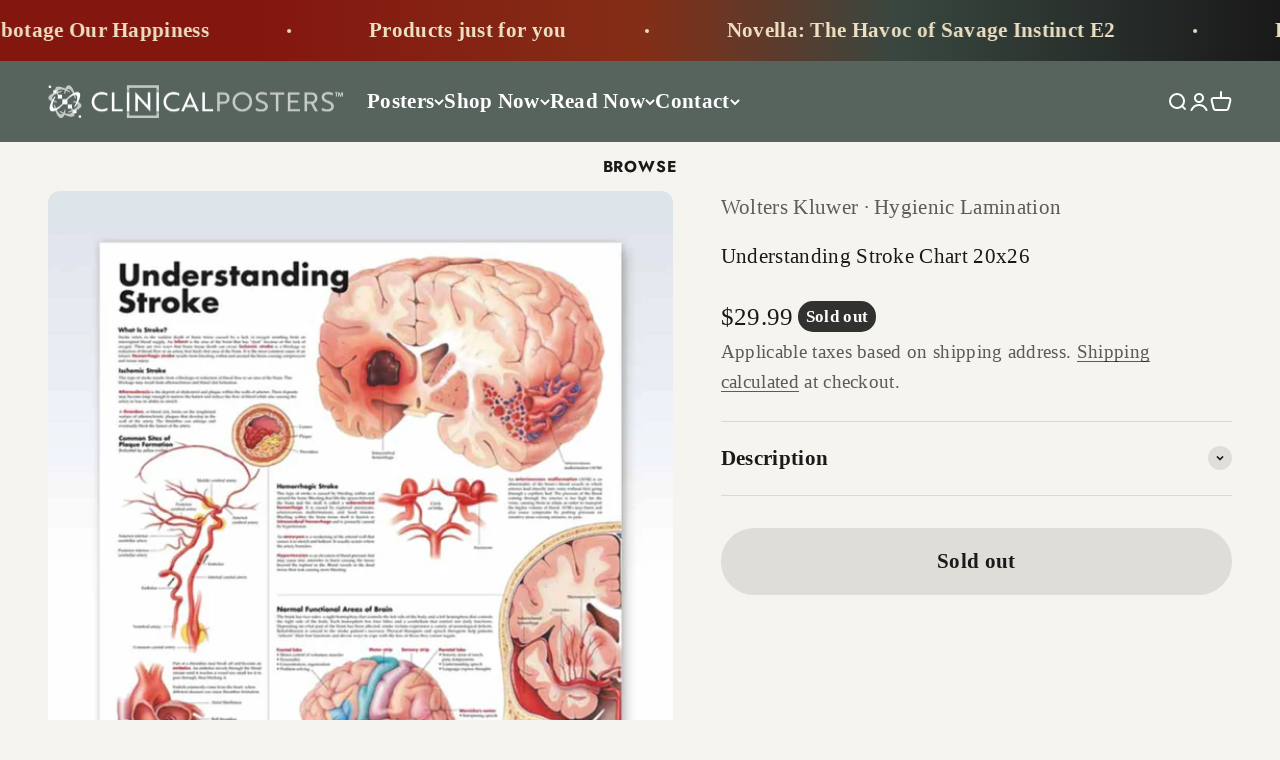

--- FILE ---
content_type: text/javascript; charset=utf-8
request_url: https://clinicalposters.com/products/understanding-stroke.js
body_size: 976
content:
{"id":375621156897,"title":"Understanding Stroke Chart 20x26","handle":"understanding-stroke","description":"\u003c!--clinicalpins--\u003e\n\u003cp class=\"hyphenate\"\u003eFor cardiologists, hematologists, and neurologists, this 20\" x 26\" (51 x 66 cm) examination-room anatomy poster explains and illustrates stroke, including the two main types: \u003cabbr title=\"Restricted blood flow\"\u003eischemic\u003c\/abbr\u003e and \u003cabbr title=\"Excessive blood flow\"\u003ehemorrhagic\u003c\/abbr\u003e.\u003cspan class=\"hidden vanish\"\u003e ©2006\u003c\/span\u003e\u003c\/p\u003e\n\u003cul\u003e\n\u003cli\u003eIncludes cutaway and internal views\u003c\/li\u003e\n\u003cli\u003eWith hygienic\u003cspan class=\"big-screens\"\u003e satin \u003cabbr title=\"Ultraviolet light protection\"\u003eUV\u003c\/abbr\u003e\u003c\/span\u003e lamination\u003c\/li\u003e\n\u003c!--hanging-options--\u003e\n\u003c\/ul\u003e","published_at":"2017-11-07T10:15:52-06:00","created_at":"2017-11-15T19:38:28-06:00","vendor":"WK Posters","type":"Poster","tags":["__tab2:wk-poster-options","__tab3:size-it-ar","__with:stroke","aging","Ailment_congestion","Anatomy_brain","Anatomy_heart","cardiology","cardiovascular","Color_orange","Color_yellow","Material_paper","meta-bundle","meta-feature","neurology","nurses","physiology","physiotherapy","pre-order","Product_discontinued","Product_posters","Size metric_51x66 cm","Size US_20x26 inches","wolters kluwer"],"price":2999,"price_min":2999,"price_max":2999,"available":false,"price_varies":false,"compare_at_price":null,"compare_at_price_min":0,"compare_at_price_max":0,"compare_at_price_varies":false,"variants":[{"id":5160538505249,"title":"Hygienic Lamination","option1":"Hygienic Lamination","option2":null,"option3":null,"sku":"A-103040-0","requires_shipping":true,"taxable":true,"featured_image":{"id":36825046941944,"product_id":375621156897,"position":1,"created_at":"2022-02-26T22:02:00-06:00","updated_at":"2022-02-26T22:02:11-06:00","alt":"Unframed","width":800,"height":1000,"src":"https:\/\/cdn.shopify.com\/s\/files\/1\/2527\/6824\/products\/stroke.jpg?v=1645934531","variant_ids":[5160538505249]},"available":false,"name":"Understanding Stroke Chart 20x26 - Hygienic Lamination","public_title":"Hygienic Lamination","options":["Hygienic Lamination"],"price":2999,"weight":127,"compare_at_price":null,"inventory_management":"shopify","barcode":"9781587799877","featured_media":{"alt":"Unframed","id":29382986596600,"position":1,"preview_image":{"aspect_ratio":0.8,"height":1000,"width":800,"src":"https:\/\/cdn.shopify.com\/s\/files\/1\/2527\/6824\/products\/stroke.jpg?v=1645934531"}},"requires_selling_plan":false,"selling_plan_allocations":[]}],"images":["\/\/cdn.shopify.com\/s\/files\/1\/2527\/6824\/products\/stroke.jpg?v=1645934531","\/\/cdn.shopify.com\/s\/files\/1\/2527\/6824\/products\/stroke-frame.jpg?v=1645934531","\/\/cdn.shopify.com\/s\/files\/1\/2527\/6824\/products\/stroke-frame-s.jpg?v=1645934531","\/\/cdn.shopify.com\/s\/files\/1\/2527\/6824\/products\/stroke-fframe.jpg?v=1645934531","\/\/cdn.shopify.com\/s\/files\/1\/2527\/6824\/products\/stroke-fframe-s.jpg?v=1645934531","\/\/cdn.shopify.com\/s\/files\/1\/2527\/6824\/products\/stroke-g2.jpg?v=1645934531","\/\/cdn.shopify.com\/s\/files\/1\/2527\/6824\/products\/stroke-g4.jpg?v=1645934531","\/\/cdn.shopify.com\/s\/files\/1\/2527\/6824\/products\/stroke-featured.jpg?v=1645934531"],"featured_image":"\/\/cdn.shopify.com\/s\/files\/1\/2527\/6824\/products\/stroke.jpg?v=1645934531","options":[{"name":"Finishing","position":1,"values":["Hygienic Lamination"]}],"url":"\/products\/understanding-stroke","media":[{"alt":"Unframed","id":29382986596600,"position":1,"preview_image":{"aspect_ratio":0.8,"height":1000,"width":800,"src":"https:\/\/cdn.shopify.com\/s\/files\/1\/2527\/6824\/products\/stroke.jpg?v=1645934531"},"aspect_ratio":0.8,"height":1000,"media_type":"image","src":"https:\/\/cdn.shopify.com\/s\/files\/1\/2527\/6824\/products\/stroke.jpg?v=1645934531","width":800},{"alt":"Black Pocket Frame","id":29382986498296,"position":2,"preview_image":{"aspect_ratio":0.8,"height":1000,"width":800,"src":"https:\/\/cdn.shopify.com\/s\/files\/1\/2527\/6824\/products\/stroke-frame.jpg?v=1645934531"},"aspect_ratio":0.8,"height":1000,"media_type":"image","src":"https:\/\/cdn.shopify.com\/s\/files\/1\/2527\/6824\/products\/stroke-frame.jpg?v=1645934531","width":800},{"alt":"Silver Pocket Frame","id":29382986465528,"position":3,"preview_image":{"aspect_ratio":0.8,"height":1000,"width":800,"src":"https:\/\/cdn.shopify.com\/s\/files\/1\/2527\/6824\/products\/stroke-frame-s.jpg?v=1645934531"},"aspect_ratio":0.8,"height":1000,"media_type":"image","src":"https:\/\/cdn.shopify.com\/s\/files\/1\/2527\/6824\/products\/stroke-frame-s.jpg?v=1645934531","width":800},{"alt":"Black Flip Frame","id":29382986432760,"position":4,"preview_image":{"aspect_ratio":0.8,"height":1000,"width":800,"src":"https:\/\/cdn.shopify.com\/s\/files\/1\/2527\/6824\/products\/stroke-fframe.jpg?v=1645934531"},"aspect_ratio":0.8,"height":1000,"media_type":"image","src":"https:\/\/cdn.shopify.com\/s\/files\/1\/2527\/6824\/products\/stroke-fframe.jpg?v=1645934531","width":800},{"alt":"Silver Flip Frame","id":29382986399992,"position":5,"preview_image":{"aspect_ratio":0.8,"height":1000,"width":800,"src":"https:\/\/cdn.shopify.com\/s\/files\/1\/2527\/6824\/products\/stroke-fframe-s.jpg?v=1645934531"},"aspect_ratio":0.8,"height":1000,"media_type":"image","src":"https:\/\/cdn.shopify.com\/s\/files\/1\/2527\/6824\/products\/stroke-fframe-s.jpg?v=1645934531","width":800},{"alt":"2 Corner Grommets","id":29382986563832,"position":6,"preview_image":{"aspect_ratio":0.8,"height":1000,"width":800,"src":"https:\/\/cdn.shopify.com\/s\/files\/1\/2527\/6824\/products\/stroke-g2.jpg?v=1645934531"},"aspect_ratio":0.8,"height":1000,"media_type":"image","src":"https:\/\/cdn.shopify.com\/s\/files\/1\/2527\/6824\/products\/stroke-g2.jpg?v=1645934531","width":800},{"alt":"4 Corner Grommets","id":29382986531064,"position":7,"preview_image":{"aspect_ratio":0.8,"height":1000,"width":800,"src":"https:\/\/cdn.shopify.com\/s\/files\/1\/2527\/6824\/products\/stroke-g4.jpg?v=1645934531"},"aspect_ratio":0.8,"height":1000,"media_type":"image","src":"https:\/\/cdn.shopify.com\/s\/files\/1\/2527\/6824\/products\/stroke-g4.jpg?v=1645934531","width":800},{"alt":"featured","id":29344471417080,"position":8,"preview_image":{"aspect_ratio":2.143,"height":700,"width":1500,"src":"https:\/\/cdn.shopify.com\/s\/files\/1\/2527\/6824\/products\/stroke-featured.jpg?v=1645934531"},"aspect_ratio":2.143,"height":700,"media_type":"image","src":"https:\/\/cdn.shopify.com\/s\/files\/1\/2527\/6824\/products\/stroke-featured.jpg?v=1645934531","width":1500}],"requires_selling_plan":false,"selling_plan_groups":[]}

--- FILE ---
content_type: text/javascript
request_url: https://clinicalposters.com/cdn/shop/t/984/assets/faq-schema.js?v=20196210276104182961762803461
body_size: -239
content:
(function(){var faqBlocks=document.querySelectorAll(".faq-block");if(faqBlocks.length){var entities=[];if(faqBlocks.forEach(function(block){var items=block.querySelectorAll("details");items.forEach(function(item){var qEl=item.querySelector("summary");if(qEl){var question=qEl.textContent.trim();if(question){var clone=item.cloneNode(!0),summary=clone.querySelector("summary");summary&&summary.remove();var answer=clone.textContent.trim();answer&&entities.push({"@type":"Question",name:question,acceptedAnswer:{"@type":"Answer",text:answer}})}}})}),!!entities.length&&!document.querySelector('script[data-faq-schema="true"]')){var schema={"@context":"https://schema.org","@type":"FAQPage",mainEntity:entities},script=document.createElement("script");script.type="application/ld+json",script.setAttribute("data-faq-schema","true"),script.text=JSON.stringify(schema),document.head.appendChild(script)}}})();
//# sourceMappingURL=/cdn/shop/t/984/assets/faq-schema.js.map?v=20196210276104182961762803461
